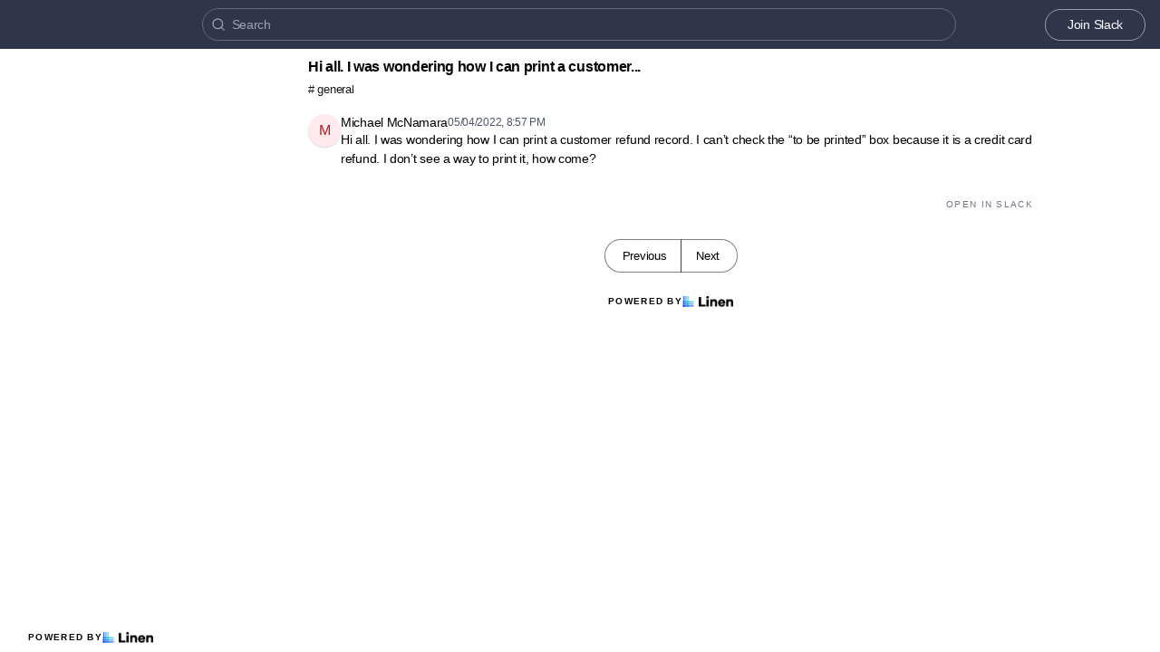

--- FILE ---
content_type: text/html; charset=utf-8
request_url: https://archive.netsuiteprofessionals.com/t/47284/hi-all-i-was-wondering-how-i-can-print-a-customer-refund-rec
body_size: 7269
content:
<!DOCTYPE html><html lang="en"><head><meta charSet="utf-8"/><meta name="viewport" content="height=device-height, width=device-width, initial-scale=1.0, minimum-scale=1.0, maximum-scale=5.0"/><meta name="twitter:card" content="summary_large_image"/><meta name="twitter:creator" content="@linen_dev"/><meta name="twitter:image" content="https://d2mu86a8belxbg.cloudfront.net/logos/logo63448d11-cc57-4c35-8b16-5064ebae803c.png"/><title>Hi all I was wondering how I can print a customer refund rec NetSuite Professionals #general</title><meta name="description" content="Hi all I was wondering how I can print a customer refund record I can t check the to be printed box because it is a credit card refund I don t see a way to print it how come "/><meta name="robots" content="all"/><meta name="og:url" property="og:url" content="https://archive.netsuiteprofessionals.com/t/47284/hi-all-i-was-wondering-how-i-can-print-a-customer-refund-rec"/><meta name="og:image" property="og:image" content="https://d2mu86a8belxbg.cloudfront.net/logos/netsuiteprofessionals-logo.png"/><meta name="og:site_name" property="og:site_name" content="Hi all I was wondering how I can print a customer refund rec NetSuite Professionals #general"/><meta name="og:title" property="og:title" content="Hi all I was wondering how I can print a customer refund rec NetSuite Professionals #general"/><meta name="og:description" property="og:description" content="Hi all I was wondering how I can print a customer refund record I can t check the to be printed box because it is a credit card refund I don t see a way to print it how come "/><meta name="og:type" property="og:type" content="website"/><link rel="canonical" href="https://archive.netsuiteprofessionals.com/t/47284/hi-all-i-was-wondering-how-i-can-print-a-customer-refund-rec"/><link rel="icon" type="image/x-icon" href="https://www.linen.dev/favicon.ico"/><meta name="google-site-verification" content="3iMsNoNkHdUoJMwP9yTFFB4RmrdP5Ek1hjENOAJWmy8"/><script async="" src="https://www.googletagmanager.com/gtag/js?id=G-2X779C5KDR"></script><meta name="next-head-count" content="18"/><link rel="preload" href="/_next/static/css/6f8ef3f1051997a3.css" as="style"/><link rel="stylesheet" href="/_next/static/css/6f8ef3f1051997a3.css" data-n-g=""/><link rel="preload" href="/_next/static/css/846a21beebab540f.css" as="style"/><link rel="stylesheet" href="/_next/static/css/846a21beebab540f.css" data-n-p=""/><link rel="preload" href="/_next/static/css/59edc8c0bac29c88.css" as="style"/><link rel="stylesheet" href="/_next/static/css/59edc8c0bac29c88.css"/><link rel="preload" href="/_next/static/css/736cbdbaec89fa25.css" as="style"/><link rel="stylesheet" href="/_next/static/css/736cbdbaec89fa25.css"/><link rel="preload" href="/_next/static/css/1582705cddd860e1.css" as="style"/><link rel="stylesheet" href="/_next/static/css/1582705cddd860e1.css"/><link rel="preload" href="/_next/static/css/6c9ebe4b099b10c0.css" as="style"/><link rel="stylesheet" href="/_next/static/css/6c9ebe4b099b10c0.css"/><noscript data-n-css=""></noscript><script defer="" nomodule="" src="/_next/static/chunks/polyfills-78c92fac7aa8fdd8.js"></script><script defer="" src="/_next/static/chunks/1409.354ae4a679575cf7.js"></script><script defer="" src="/_next/static/chunks/4002.435424a658546bfd.js"></script><script defer="" src="/_next/static/chunks/9669-3db800448bde0891.js"></script><script defer="" src="/_next/static/chunks/9612.19405d8ae078e3fc.js"></script><script defer="" src="/_next/static/chunks/4247-9c014ef413f60519.js"></script><script defer="" src="/_next/static/chunks/5865-6ace00c804362d42.js"></script><script defer="" src="/_next/static/chunks/1855.72f5430f4f86ca2d.js"></script><script defer="" src="/_next/static/chunks/2926.79bfb27bfa30a12d.js"></script><script defer="" src="/_next/static/chunks/622.308783ab3d12730c.js"></script><script defer="" src="/_next/static/chunks/4445.e019641781a81d6d.js"></script><script defer="" src="/_next/static/chunks/4.607681a816e96f1d.js"></script><script defer="" src="/_next/static/chunks/6260.f41ee6e28a3d24d3.js"></script><script defer="" src="/_next/static/chunks/2659.90936b11ec20fef4.js"></script><script defer="" src="/_next/static/chunks/3980.9cbf664203ba9484.js"></script><script src="/_next/static/chunks/webpack-d1d634b36f0818f6.js" defer=""></script><script src="/_next/static/chunks/framework-56eb74ff06128874.js" defer=""></script><script src="/_next/static/chunks/main-1b933e03ecc9c596.js" defer=""></script><script src="/_next/static/chunks/pages/_app-b25e1287bc09fe78.js" defer=""></script><script src="/_next/static/chunks/1664-7fe53534ad251e9f.js" defer=""></script><script src="/_next/static/chunks/5430-6a10f32d4034bae9.js" defer=""></script><script src="/_next/static/chunks/5675-7612862e84fc641a.js" defer=""></script><script src="/_next/static/chunks/7722-297d9160211a6269.js" defer=""></script><script src="/_next/static/chunks/6097-5dcd94cc29f27afe.js" defer=""></script><script src="/_next/static/chunks/1295-0e73a6a10617d936.js" defer=""></script><script src="/_next/static/chunks/5192-5e7aa5cb233f6714.js" defer=""></script><script src="/_next/static/chunks/9143-92b99edfe229f9dd.js" defer=""></script><script src="/_next/static/chunks/1653-548d71e4c10613ac.js" defer=""></script><script src="/_next/static/chunks/3867-020105b023227e27.js" defer=""></script><script src="/_next/static/chunks/pages/s/%5BcommunityName%5D/t/%5BthreadId%5D/%5Bslug%5D-923d0521aec499f6.js" defer=""></script><script src="/_next/static/uc8uMRRAacJacLsVdW8XE/_buildManifest.js" defer=""></script><script src="/_next/static/uc8uMRRAacJacLsVdW8XE/_ssgManifest.js" defer=""></script></head><body><script>document.body.classList.add('js-enabled');</script><div id="__next"><div class="PageLayout_push__2Oe8o"></div><div class="PageLayout_header__Be_oM"><div class="Header_container__BlzEG" style="background-color:#2f364a;border-bottom:1px solid #2f364a;border-top:1px solid #2f364a"><a class="Header_logo__vuh_W" target="_blank" href="https://netsuiteprofessionals.com"><img alt="https://netsuiteprofessionals.com logo" loading="lazy" width="72" height="24" decoding="async" data-nimg="1" class="Logo_logo__vEZr3" style="color:transparent" src="https://d2mu86a8belxbg.cloudfront.net/logos/netsuiteprofessionals-logo.png"/></a><div class="Typesense_container__edB0H"><div class="TextInput_container__IDnNb"><div class="TextInput_icon__xe1_K"><svg stroke="currentColor" fill="none" stroke-width="2" viewBox="0 0 24 24" stroke-linecap="round" stroke-linejoin="round" height="1em" width="1em" xmlns="http://www.w3.org/2000/svg"><circle cx="11" cy="11" r="8"></circle><line x1="21" y1="21" x2="16.65" y2="16.65"></line></svg></div><input class="TextInput_input__6VP7P Typesense_input__VagcT" type="search" id="search" name="search" placeholder="Search"/></div></div><div class="Header_menu__7k7qm"><a class="Link_link__Us1wo" href="/api/link/c4afae77-f5b4-450b-afb5-70c9ca0bcfd1/join" style="color:#ffffff;border:1px solid #ffffff80;background:transparent" target="_blank" rel="noreferrer">Join Slack</a><div class="Header_lgHidden__tN8rU"><svg stroke="currentColor" fill="none" stroke-width="2" viewBox="0 0 24 24" stroke-linecap="round" stroke-linejoin="round" class="MobileMenu_open__6Qmy2" style="color:white" height="1em" width="1em" xmlns="http://www.w3.org/2000/svg"><line x1="3" y1="12" x2="21" y2="12"></line><line x1="3" y1="6" x2="21" y2="6"></line><line x1="3" y1="18" x2="21" y2="18"></line></svg></div></div></div></div><div class="PageLayout_nav__ai5Z5"><div class="NavBar_desktop__mi5nq"><div class="Desktop_container__pDCGR"><div class="Desktop_navbar___MibS"><div style="height:1770px;width:100%;position:relative"></div></div><div class="Desktop_poweredWrapper__kehp_"><a class="PoweredByLinen_link___qIdb Desktop_powered__SeBpk" target="_blank" rel="noreferrer" href="https://www.linen.dev">Powered by<div class="PoweredByLinen_image__S2_qi"></div></a></div></div></div><div class="PageLayout_container__Mn2Vc"><div class="ThreadView_wrapper__n45uq"><div class="Content_wrapper__n6wCE"><div class="Thread_container__5GxE6 Thread_expanded__oAp0W" itemType="https://schema.org/DiscussionForumPosting" itemscope=""><meta itemProp="mainEntityOfPage" content="https://archive.netsuiteprofessionals.com/t/47284/hi-all-i-was-wondering-how-i-can-print-a-customer-refund-rec"/><meta itemProp="url" content="https://archive.netsuiteprofessionals.com/t/47284/hi-all-i-was-wondering-how-i-can-print-a-customer-refund-rec"/><div class="StickyHeader_header__ooL0M Header_expanded__oxgIX"><div class="Header_container__eX28U"><div><div class="Header_header__MINeP"><div><div class="Title_title__Y_6IG" itemProp="headline">Hi all. I was wondering how I can print a customer...</div><a class="Header_channelName__zJdCU" href="https://archive.netsuiteprofessionals.com/c/general"># <!-- --> general</a></div></div></div><div class="Header_icons__RHnqT"></div></div></div><div class="Thread_thread__b72RD"><div><div id="318f6cae-b366-48ae-a1d8-f2723f396170" class="Messages_container__PcwjM"><div class="Messages_padding-top__IhNCT GridRow_container__GBFQ6"><div class="GridRow_row__AdfrH"><div class="Avatar_avatar__c6aU8 GridRow_left__j1xIF Avatar_placeholder__Lfj8j Avatar_pointer__jFcuF Avatar_shadow__O3cah Avatar_color-red__pZzuP">m</div><div class="GridRow_content__Wc6GM"><div class="GridRow_header__h3yb6"><p class="GridRow_username__XZ90V" itemProp="author" itemType="https://schema.org/Person" itemscope=""><span itemProp="name">Michael McNamara</span></p><span itemProp="datePublished" content="Wed May 04 2022 20:57:42 GMT+0000 (Coordinated Universal Time)">05/04/2022, 8:57 PM</span></div><div><div class="Message_message__lTnPa"><div class="" itemProp="text">Hi all. I was wondering how I can print a customer refund record. I can’t check the “to be printed” box because it is a credit card refund. I don’t see a way to print it, how come?</div></div></div></div></div></div></div></div><div class="Thread_info__jy0Mk"><div class="Thread_count__yt4Aj"><span class="Thread_badge__I_wgy"></span></div><div class="Thread_count__yt4Aj"><span class="Thread_badge__I_wgy"><a href="/api/link/c4afae77-f5b4-450b-afb5-70c9ca0bcfd1/47284" target="_blank">Open in Slack</a></span></div></div></div><div class="Pagination_container__vqBb0"><a class="Pagination_base__4q3ip Pagination_leftRadius__zp1Qb" href="https://archive.netsuiteprofessionals.com/t/47280/is-there-any-way-to-save-a-file-in-filecabinet-which-is-more">Previous</a><a class="Pagination_base__4q3ip Pagination_rightRadius__nfOm5" href="https://archive.netsuiteprofessionals.com/t/47303/for-the-people-using-the-inbound-shipment-feature-what-have-">Next</a></div><div class="Thread_footer___SK5t"><a class="PoweredByLinen_link___qIdb" target="_blank" rel="noreferrer" href="https://www.linen.dev">Powered by<div class="PoweredByLinen_image__S2_qi"></div></a></div></div></div></div></div></div><div id="portal"></div><div id="modal-portal"></div><div id="tooltip-portal"></div><div id="preview-portal"></div><!--$--><!--/$--></div><script id="__NEXT_DATA__" type="application/json">{"props":{"pageProps":{"thread":{"id":"fea5c175-f303-477b-8738-0d50f8a22e29","incrementId":47284,"externalThreadId":"1651697862.766319","viewCount":0,"slug":"hi-all-i-was-wondering-how-i-can-print-a-customer-refund-rec","messageCount":1,"sentAt":"1651697862766","hidden":false,"title":null,"question":null,"answer":null,"state":"OPEN","pinned":false,"resolutionId":null,"channelId":"204c9229-de19-409f-bf8e-d5e9823cac6d","lastReplyAt":"1651697862766","feed":false,"page":1695,"robotsMetaTag":null,"messages":[{"id":"318f6cae-b366-48ae-a1d8-f2723f396170","externalId":"1651697862.766319","threadId":"fea5c175-f303-477b-8738-0d50f8a22e29","body":"Hi all. I was wondering how I can print a customer refund record. I can’t check the “to be printed” box because it is a credit card refund. I don’t see a way to print it, how come?","sentAt":"Wed May 04 2022 20:57:42 GMT+0000 (Coordinated Universal Time)","author":{"id":"d81846cd-9236-460a-9194-f7528ac10968","authsId":null,"username":"michaelmcnamara","externalUserId":"UPPFJKCF9","displayName":"Michael McNamara","profileImageUrl":"https://d2mu86a8belxbg.cloudfront.net/avatars/c4afae77-f5b4-450b-afb5-70c9ca0bcfd1/d81846cd-9236-460a-9194-f7528ac10968.jpg","anonymousAlias":"melodic-angle-37553","role":"MEMBER","search":null},"usersId":"d81846cd-9236-460a-9194-f7528ac10968","messageFormat":"SLACK","mentions":[],"attachments":[],"reactions":[]}],"channel":{"id":"204c9229-de19-409f-bf8e-d5e9823cac6d","channelName":"general","hidden":false,"default":true,"landing":true,"readonly":false,"accountId":"c4afae77-f5b4-450b-afb5-70c9ca0bcfd1","pages":1851,"type":"PUBLIC","displayOrder":0,"viewType":"CHAT"}},"currentChannel":{"id":"204c9229-de19-409f-bf8e-d5e9823cac6d","channelName":"general","hidden":false,"default":true,"landing":true,"readonly":false,"accountId":"c4afae77-f5b4-450b-afb5-70c9ca0bcfd1","pages":1851,"type":"PUBLIC","displayOrder":0,"viewType":"CHAT"},"basePath":"https://archive.netsuiteprofessionals.com","channels":[{"id":"204c9229-de19-409f-bf8e-d5e9823cac6d","channelName":"general","hidden":false,"default":true,"landing":true,"readonly":false,"accountId":"c4afae77-f5b4-450b-afb5-70c9ca0bcfd1","pages":1851,"type":"PUBLIC","displayOrder":0,"viewType":"CHAT"},{"id":"da29a9be-341e-4899-bbaf-8ca4815e1d9c","channelName":"accounting","hidden":false,"default":true,"landing":false,"readonly":false,"accountId":"c4afae77-f5b4-450b-afb5-70c9ca0bcfd1","pages":275,"type":"PUBLIC","displayOrder":1,"viewType":"CHAT"},{"id":"eaa56346-fbd9-46e1-833b-3fe17b60ec7e","channelName":"administration","hidden":false,"default":false,"landing":false,"readonly":false,"accountId":"c4afae77-f5b4-450b-afb5-70c9ca0bcfd1","pages":646,"type":"PUBLIC","displayOrder":2,"viewType":"CHAT"},{"id":"0be8dec1-f2bb-4779-9e9e-aab46da5a6f0","channelName":"advancedpdf","hidden":false,"default":false,"landing":false,"readonly":false,"accountId":"c4afae77-f5b4-450b-afb5-70c9ca0bcfd1","pages":338,"type":"PUBLIC","displayOrder":3,"viewType":"FORUM"},{"id":"119122a2-3dac-499e-9ffc-0391cc5d3959","channelName":"ai-netsuite","hidden":false,"default":false,"landing":false,"readonly":false,"accountId":"c4afae77-f5b4-450b-afb5-70c9ca0bcfd1","pages":1,"type":"PUBLIC","displayOrder":4,"viewType":"CHAT"},{"id":"d51b45ca-c3e5-4025-b64e-0bccb706d2b6","channelName":"announcements","hidden":false,"default":false,"landing":false,"readonly":false,"accountId":"c4afae77-f5b4-450b-afb5-70c9ca0bcfd1","pages":31,"type":"PUBLIC","displayOrder":5,"viewType":"CHAT"},{"id":"06e061a5-e1c9-4e9c-97cd-f1f4137b0b6a","channelName":"arm","hidden":false,"default":false,"landing":false,"readonly":false,"accountId":"c4afae77-f5b4-450b-afb5-70c9ca0bcfd1","pages":20,"type":"PUBLIC","displayOrder":6,"viewType":"CHAT"},{"id":"a7819351-9eae-42b2-85a2-3f2324bc3934","channelName":"ask-stanley-ai","hidden":false,"default":false,"landing":false,"readonly":false,"accountId":"c4afae77-f5b4-450b-afb5-70c9ca0bcfd1","pages":38,"type":"PUBLIC","displayOrder":7,"viewType":"CHAT"},{"id":"b440fa62-b426-4966-a946-c710da6ad6e0","channelName":"australia","hidden":false,"default":false,"landing":false,"readonly":false,"accountId":"c4afae77-f5b4-450b-afb5-70c9ca0bcfd1","pages":20,"type":"PUBLIC","displayOrder":8,"viewType":"CHAT"},{"id":"03b0e735-9ad8-4c03-98cb-09e07885a0d0","channelName":"beginners","hidden":false,"default":false,"landing":false,"readonly":false,"accountId":"c4afae77-f5b4-450b-afb5-70c9ca0bcfd1","pages":65,"type":"PUBLIC","displayOrder":9,"viewType":"CHAT"},{"id":"c2a71751-b213-4e07-8edb-4d7e40e7de66","channelName":"beta-testers","hidden":false,"default":false,"landing":false,"readonly":false,"accountId":"c4afae77-f5b4-450b-afb5-70c9ca0bcfd1","pages":null,"type":"PUBLIC","displayOrder":10,"viewType":"CHAT"},{"id":"ad876625-3b20-43b3-b1c8-283a42a9aee5","channelName":"bundles","hidden":false,"default":false,"landing":false,"readonly":false,"accountId":"c4afae77-f5b4-450b-afb5-70c9ca0bcfd1","pages":30,"type":"PUBLIC","displayOrder":11,"viewType":"CHAT"},{"id":"c95bf9d1-7b3d-4dab-bb40-4086dd8dcb97","channelName":"content-alerts","hidden":false,"default":false,"landing":false,"readonly":false,"accountId":"c4afae77-f5b4-450b-afb5-70c9ca0bcfd1","pages":108,"type":"PUBLIC","displayOrder":13,"viewType":"CHAT"},{"id":"bc6e9999-72a2-4411-bdf0-dcf6d6348a08","channelName":"crm-sfa","hidden":false,"default":false,"landing":false,"readonly":false,"accountId":"c4afae77-f5b4-450b-afb5-70c9ca0bcfd1","pages":41,"type":"PUBLIC","displayOrder":14,"viewType":"CHAT"},{"id":"7f123f2f-930d-4323-afaf-cc29ca508c0c","channelName":"csvimports","hidden":false,"default":false,"landing":false,"readonly":false,"accountId":"c4afae77-f5b4-450b-afb5-70c9ca0bcfd1","pages":38,"type":"PUBLIC","displayOrder":15,"viewType":"CHAT"},{"id":"403f40a8-1507-4b8d-81bb-dab5735a2305","channelName":"defects","hidden":false,"default":false,"landing":false,"readonly":false,"accountId":"c4afae77-f5b4-450b-afb5-70c9ca0bcfd1","pages":12,"type":"PUBLIC","displayOrder":17,"viewType":"CHAT"},{"id":"cb8c8fcd-8d72-4868-88e8-3334d58ec948","channelName":"demandplanning","hidden":false,"default":false,"landing":false,"readonly":false,"accountId":"c4afae77-f5b4-450b-afb5-70c9ca0bcfd1","pages":null,"type":"PUBLIC","displayOrder":18,"viewType":"CHAT"},{"id":"5485afe1-7a3a-4edd-a507-286ff6c10f7e","channelName":"dev-ops","hidden":false,"default":false,"landing":false,"readonly":false,"accountId":"c4afae77-f5b4-450b-afb5-70c9ca0bcfd1","pages":4,"type":"PUBLIC","displayOrder":19,"viewType":"CHAT"},{"id":"ad6fd9e5-4587-45a1-8927-2dfbb8a17dd2","channelName":"fixed-assets-mgmt","hidden":false,"default":false,"landing":false,"readonly":false,"accountId":"c4afae77-f5b4-450b-afb5-70c9ca0bcfd1","pages":15,"type":"PUBLIC","displayOrder":20,"viewType":"CHAT"},{"id":"c279a496-702a-4907-98e9-51ae7f3f77a1","channelName":"integrations","hidden":false,"default":false,"landing":false,"readonly":false,"accountId":"c4afae77-f5b4-450b-afb5-70c9ca0bcfd1","pages":38,"type":"PUBLIC","displayOrder":22,"viewType":"CHAT"},{"id":"ae0e5877-cdb6-4b9a-ae8f-1d6e7b0440f6","channelName":"inventory","hidden":false,"default":false,"landing":false,"readonly":false,"accountId":"c4afae77-f5b4-450b-afb5-70c9ca0bcfd1","pages":112,"type":"PUBLIC","displayOrder":23,"viewType":"CHAT"},{"id":"e2838bb9-0339-46c0-9e98-cb5323998d45","channelName":"italy","hidden":false,"default":false,"landing":false,"readonly":false,"accountId":"c4afae77-f5b4-450b-afb5-70c9ca0bcfd1","pages":null,"type":"PUBLIC","displayOrder":24,"viewType":"CHAT"},{"id":"b7c8ec01-cc08-4f6e-829c-695077db4158","channelName":"jobs","hidden":false,"default":false,"landing":false,"readonly":false,"accountId":"c4afae77-f5b4-450b-afb5-70c9ca0bcfd1","pages":74,"type":"PUBLIC","displayOrder":25,"viewType":"CHAT"},{"id":"4079059c-320f-48ed-87c4-6635a4957f8a","channelName":"nspb","hidden":false,"default":false,"landing":false,"readonly":false,"accountId":"c4afae77-f5b4-450b-afb5-70c9ca0bcfd1","pages":null,"type":"PUBLIC","displayOrder":26,"viewType":"CHAT"},{"id":"7f581257-d59d-40cf-89ab-54e4720e28ec","channelName":"sdf","hidden":false,"default":false,"landing":false,"readonly":false,"accountId":"c4afae77-f5b4-450b-afb5-70c9ca0bcfd1","pages":217,"type":"PUBLIC","displayOrder":27,"viewType":"CHAT"},{"id":"7ee723e9-e431-423b-b686-464573be6d1a","channelName":"spain","hidden":false,"default":false,"landing":false,"readonly":false,"accountId":"c4afae77-f5b4-450b-afb5-70c9ca0bcfd1","pages":null,"type":"PUBLIC","displayOrder":29,"viewType":"CHAT"},{"id":"6ecf92c4-9c9d-4f30-ab8d-4520ff5d8895","channelName":"suiteworld","hidden":false,"default":false,"landing":false,"readonly":false,"accountId":"c4afae77-f5b4-450b-afb5-70c9ca0bcfd1","pages":135,"type":"PUBLIC","displayOrder":30,"viewType":"CHAT"},{"id":"5fd6c1f3-25f5-4259-aa7b-6024748a43ad","channelName":"manufacturing","hidden":false,"default":false,"landing":false,"readonly":false,"accountId":"c4afae77-f5b4-450b-afb5-70c9ca0bcfd1","pages":24,"type":"PUBLIC","displayOrder":31,"viewType":"CHAT"},{"id":"e83ce115-28c6-40b0-a9cd-d41947fbe288","channelName":"marketing","hidden":false,"default":false,"landing":false,"readonly":false,"accountId":"c4afae77-f5b4-450b-afb5-70c9ca0bcfd1","pages":1,"type":"PUBLIC","displayOrder":32,"viewType":"CHAT"},{"id":"e8a8c1ec-eba9-4dca-9553-4b1c093f432c","channelName":"migration-discussion","hidden":false,"default":false,"landing":false,"readonly":false,"accountId":"c4afae77-f5b4-450b-afb5-70c9ca0bcfd1","pages":3,"type":"PUBLIC","displayOrder":33,"viewType":"CHAT"},{"id":"219bc771-13f0-4ab5-a84b-48b1e8d0e0e2","channelName":"multibook","hidden":false,"default":false,"landing":false,"readonly":false,"accountId":"c4afae77-f5b4-450b-afb5-70c9ca0bcfd1","pages":1,"type":"PUBLIC","displayOrder":34,"viewType":"CHAT"},{"id":"73fff183-5bb8-45e5-9f89-d50ea8d459a8","channelName":"oneworld","hidden":false,"default":false,"landing":false,"readonly":false,"accountId":"c4afae77-f5b4-450b-afb5-70c9ca0bcfd1","pages":7,"type":"PUBLIC","displayOrder":35,"viewType":"CHAT"},{"id":"f6c2ce2e-8370-453f-ab5b-947ea0df8bee","channelName":"payroll","hidden":false,"default":false,"landing":false,"readonly":false,"accountId":"c4afae77-f5b4-450b-afb5-70c9ca0bcfd1","pages":null,"type":"PUBLIC","displayOrder":37,"viewType":"CHAT"},{"id":"b845aaf8-3e21-4f89-895a-ff079e2b2dad","channelName":"performance","hidden":false,"default":false,"landing":false,"readonly":false,"accountId":"c4afae77-f5b4-450b-afb5-70c9ca0bcfd1","pages":350,"type":"PUBLIC","displayOrder":38,"viewType":"CHAT"},{"id":"ea1b84c7-588a-4f6c-b9d8-2314a938dccd","channelName":"projects","hidden":false,"default":false,"landing":false,"readonly":false,"accountId":"c4afae77-f5b4-450b-afb5-70c9ca0bcfd1","pages":15,"type":"PUBLIC","displayOrder":40,"viewType":"CHAT"},{"id":"a39f1814-687e-450f-bfae-54c7cef4403f","channelName":"r-e-networks","hidden":false,"default":false,"landing":false,"readonly":false,"accountId":"c4afae77-f5b4-450b-afb5-70c9ca0bcfd1","pages":null,"type":"PUBLIC","displayOrder":41,"viewType":"CHAT"},{"id":"272ae999-332c-497c-b45c-1c3067249ffd","channelName":"random","hidden":false,"default":false,"landing":false,"readonly":false,"accountId":"c4afae77-f5b4-450b-afb5-70c9ca0bcfd1","pages":1022,"type":"PUBLIC","displayOrder":42,"viewType":"CHAT"},{"id":"d318ce04-55b0-4dff-86ad-26ad20b2114a","channelName":"releases","hidden":false,"default":false,"landing":false,"readonly":false,"accountId":"c4afae77-f5b4-450b-afb5-70c9ca0bcfd1","pages":52,"type":"PUBLIC","displayOrder":43,"viewType":"CHAT"},{"id":"bc6cbf09-5b0c-4f8e-96a5-8d5c6f14a545","channelName":"request-a-channel","hidden":false,"default":false,"landing":false,"readonly":false,"accountId":"c4afae77-f5b4-450b-afb5-70c9ca0bcfd1","pages":17,"type":"PUBLIC","displayOrder":44,"viewType":"CHAT"},{"id":"926cc4af-808e-4315-b4b3-4320e80c1fdb","channelName":"scis","hidden":false,"default":false,"landing":false,"readonly":false,"accountId":"c4afae77-f5b4-450b-afb5-70c9ca0bcfd1","pages":null,"type":"PUBLIC","displayOrder":45,"viewType":"CHAT"},{"id":"6fa95c7c-203a-4574-bf7b-84370ccc66d0","channelName":"sitebuilder","hidden":false,"default":false,"landing":false,"readonly":false,"accountId":"c4afae77-f5b4-450b-afb5-70c9ca0bcfd1","pages":14,"type":"PUBLIC","displayOrder":47,"viewType":"CHAT"},{"id":"c8ccfba9-f895-4e6e-8338-3330957bfebd","channelName":"suite-app","hidden":false,"default":false,"landing":false,"readonly":false,"accountId":"c4afae77-f5b4-450b-afb5-70c9ca0bcfd1","pages":3,"type":"PUBLIC","displayOrder":49,"viewType":"CHAT"},{"id":"e3ac2d6b-4fb2-4651-b034-8776355fa3b1","channelName":"suite-billing","hidden":false,"default":false,"landing":false,"readonly":false,"accountId":"c4afae77-f5b4-450b-afb5-70c9ca0bcfd1","pages":6,"type":"PUBLIC","displayOrder":50,"viewType":"CHAT"},{"id":"daf4ede2-e9e4-405c-8a2f-d4bfb4cf82f6","channelName":"suite-people","hidden":false,"default":false,"landing":false,"readonly":false,"accountId":"c4afae77-f5b4-450b-afb5-70c9ca0bcfd1","pages":null,"type":"PUBLIC","displayOrder":51,"viewType":"CHAT"},{"id":"6efbb9c0-b720-4e63-8747-740fb8695b7b","channelName":"suiteanalytics","hidden":false,"default":false,"landing":false,"readonly":false,"accountId":"c4afae77-f5b4-450b-afb5-70c9ca0bcfd1","pages":370,"type":"PUBLIC","displayOrder":52,"viewType":"CHAT"},{"id":"cef4eb4c-991d-4d2d-891d-1aeb44033b47","channelName":"suitebuilder","hidden":false,"default":false,"landing":false,"readonly":false,"accountId":"c4afae77-f5b4-450b-afb5-70c9ca0bcfd1","pages":20,"type":"PUBLIC","displayOrder":53,"viewType":"CHAT"},{"id":"17876fdb-a020-4a4c-a012-b0363d9397e2","channelName":"suitecommerce","hidden":false,"default":false,"landing":false,"readonly":false,"accountId":"c4afae77-f5b4-450b-afb5-70c9ca0bcfd1","pages":790,"type":"PUBLIC","displayOrder":54,"viewType":"CHAT"},{"id":"4e080816-e88c-4e5d-b8ea-fd48752c7818","channelName":"suiteflow","hidden":false,"default":false,"landing":false,"readonly":false,"accountId":"c4afae77-f5b4-450b-afb5-70c9ca0bcfd1","pages":221,"type":"PUBLIC","displayOrder":55,"viewType":"CHAT"},{"id":"1122d8d5-a2b0-47bd-a1f2-120492bb53aa","channelName":"suiteql","hidden":false,"default":false,"landing":false,"readonly":false,"accountId":"c4afae77-f5b4-450b-afb5-70c9ca0bcfd1","pages":35,"type":"PUBLIC","displayOrder":56,"viewType":"CHAT"},{"id":"73bf734a-6029-475b-b203-e4acf15d3400","channelName":"suitescript","hidden":false,"default":false,"landing":false,"readonly":false,"accountId":"c4afae77-f5b4-450b-afb5-70c9ca0bcfd1","pages":3647,"type":"PUBLIC","displayOrder":57,"viewType":"CHAT"},{"id":"efd8dab1-ecf8-4843-a54a-36d37c5b46c6","channelName":"suitetalkapi","hidden":false,"default":false,"landing":false,"readonly":false,"accountId":"c4afae77-f5b4-450b-afb5-70c9ca0bcfd1","pages":121,"type":"PUBLIC","displayOrder":58,"viewType":"CHAT"},{"id":"bfc7a55c-693c-4404-b445-6510780f8f60","channelName":"taxes","hidden":false,"default":false,"landing":false,"readonly":false,"accountId":"c4afae77-f5b4-450b-afb5-70c9ca0bcfd1","pages":11,"type":"PUBLIC","displayOrder":59,"viewType":"CHAT"},{"id":"55205f71-9858-48cc-8ab8-af580e36d33d","channelName":"training","hidden":false,"default":false,"landing":false,"readonly":false,"accountId":"c4afae77-f5b4-450b-afb5-70c9ca0bcfd1","pages":65,"type":"PUBLIC","displayOrder":60,"viewType":"CHAT"},{"id":"ef490a85-ad86-4a40-abce-08faabe3aa71","channelName":"upvote-enhancements","hidden":false,"default":false,"landing":false,"readonly":false,"accountId":"c4afae77-f5b4-450b-afb5-70c9ca0bcfd1","pages":null,"type":"PUBLIC","displayOrder":61,"viewType":"CHAT"},{"id":"d5ab232f-cd8d-48ec-8d08-684a5f739b5b","channelName":"women-in-netsuite","hidden":false,"default":false,"landing":false,"readonly":false,"accountId":"c4afae77-f5b4-450b-afb5-70c9ca0bcfd1","pages":null,"type":"PUBLIC","displayOrder":62,"viewType":"CHAT"},{"id":"903d189a-158f-4c10-b3ad-27727eaa11e4","channelName":"fsm","hidden":false,"default":false,"landing":false,"readonly":false,"accountId":"c4afae77-f5b4-450b-afb5-70c9ca0bcfd1","pages":null,"type":"PUBLIC","displayOrder":null,"viewType":"CHAT"},{"id":"bac4d481-1b93-4a0c-aabd-969e1f75f573","channelName":"independent-consultants","hidden":false,"default":false,"landing":false,"readonly":false,"accountId":"c4afae77-f5b4-450b-afb5-70c9ca0bcfd1","pages":null,"type":"PUBLIC","displayOrder":null,"viewType":"CHAT"},{"id":"1fa3e1cc-9b3a-4a48-b280-6a99d23d05f9","channelName":"nsaw","hidden":false,"default":false,"landing":false,"readonly":false,"accountId":"c4afae77-f5b4-450b-afb5-70c9ca0bcfd1","pages":1,"type":"PUBLIC","displayOrder":null,"viewType":"CHAT"}],"communities":[],"currentCommunity":{"description":"This site was built to compliment the existing NetSuite Professionals Slack Community by adding a means for members to easily find answers to common questions and to create a searchable database of those questions and answers.","homeUrl":"https://netsuiteprofessionals.com","docsUrl":"https://netsuiteprofessionals.com/blog","logoUrl":"https://d2mu86a8belxbg.cloudfront.net/logos/netsuiteprofessionals-logo.png","logoSquareUrl":null,"faviconUrl":null,"redirectDomain":"archive.netsuiteprofessionals.com","brandColor":"#2f364a","premium":true,"featurePreview":false,"googleAnalyticsId":"G-2X779C5KDR","syncStatus":"DONE","id":"c4afae77-f5b4-450b-afb5-70c9ca0bcfd1","type":"PUBLIC","name":"NetSuite Professionals","communityType":"slack","anonymizeUsers":false,"anonymize":"NONE","hasAuth":false,"slackDomain":"netsuiteprofessionals","discordDomain":null,"discordServerId":null,"chat":"NONE","communityUrl":"https://netsuiteprofessionals.slack.com/","newChannelsConfig":"NOT_HIDDEN","redirectDomainPropagate":true,"search":{"engine":"typesense","scope":"public","apiKey":"[base64]","apiKeyExpiresAt":1766966431},"featureFlag":{"showNewHome":"false"},"communityInviteUrl":"https://netsuiteprofessionals.com/slack/","googleSiteVerification":"3iMsNoNkHdUoJMwP9yTFFB4RmrdP5Ek1hjENOAJWmy8"},"permissions":{"access":true,"accountId":"c4afae77-f5b4-450b-afb5-70c9ca0bcfd1","auth":null,"channel_create":false,"chat":false,"inbox":false,"is_member":false,"manage":false,"starred":false,"token":null,"user":null},"previous":"https://archive.netsuiteprofessionals.com/t/47280/is-there-any-way-to-save-a-file-in-filecabinet-which-is-more","next":"https://archive.netsuiteprofessionals.com/t/47303/for-the-people-using-the-inbound-shipment-feature-what-have-"},"__N_SSG":true},"page":"/s/[communityName]/t/[threadId]/[slug]","query":{"communityName":"archive.netsuiteprofessionals.com","threadId":"47284","slug":"hi-all-i-was-wondering-how-i-can-print-a-customer-refund-rec"},"buildId":"uc8uMRRAacJacLsVdW8XE","isFallback":false,"isExperimentalCompile":false,"dynamicIds":[34002,16345,2926,20622,74445,4,16260,92659,3980],"gsp":true,"scriptLoader":[]}</script></body></html>